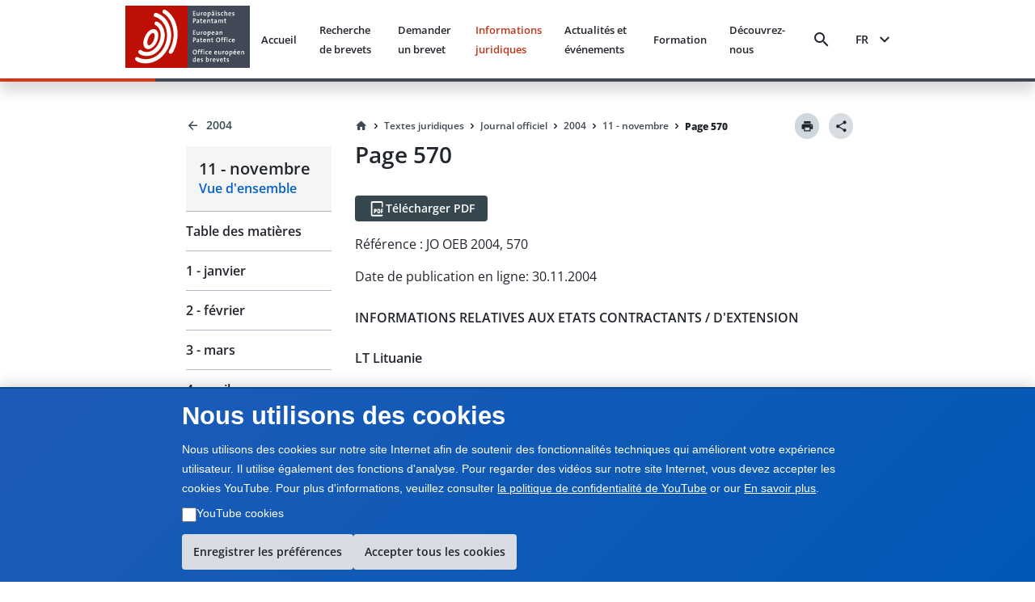

--- FILE ---
content_type: application/javascript; charset=UTF-8
request_url: https://www.epo.org/cdn-cgi/challenge-platform/scripts/jsd/main.js
body_size: 8100
content:
window._cf_chl_opt={AKGCx8:'b'};~function(H6,KO,Kv,KZ,Ks,KY,KN,KD,H0,H1){H6=o,function(L,K,HZ,H5,H,I){for(HZ={L:276,K:173,H:293,I:235,A:328,d:288,F:244,e:224,m:356},H5=o,H=L();!![];)try{if(I=parseInt(H5(HZ.L))/1+-parseInt(H5(HZ.K))/2+-parseInt(H5(HZ.H))/3+parseInt(H5(HZ.I))/4+-parseInt(H5(HZ.A))/5+parseInt(H5(HZ.d))/6*(-parseInt(H5(HZ.F))/7)+parseInt(H5(HZ.e))/8*(parseInt(H5(HZ.m))/9),K===I)break;else H.push(H.shift())}catch(A){H.push(H.shift())}}(y,306564),KO=this||self,Kv=KO[H6(374)],KZ=function(Ir,IF,Id,Ip,II,H7,K,H,I,A){return Ir={L:323,K:379,H:355,I:263},IF={L:239,K:336,H:216,I:333,A:281,d:216,F:270,e:366,m:260,U:281,n:169,z:254,C:171,G:208,f:216,Q:319,g:358,l:297,W:304,i:239,M:215,P:294,V:216,J:231,O:171,v:345},Id={L:304,K:311},Ip={L:161,K:311,H:231,I:334,A:223,d:384,F:377,e:223,m:384,U:223,n:279,z:186,C:171,G:254,f:353,Q:297,g:171,l:254,W:378,i:279,M:250,P:164,V:214,J:254,O:216,v:357,Z:171,s:216,R:223,x:265,T:277,S:160,k:160,j:331,a:171,X:247,B:171,Y:257,c:311,N:195,D:215,h:171,b:247,E:211,w0:216,w1:284,w2:171,w3:193,w4:373,w5:177,w6:385,w7:219,w8:290,w9:171,ww:254,wy:294},II={L:172,K:231},H7=H6,K={'jnSRL':function(d,F){return d!==F},'fQuAQ':H7(Ir.L),'xWhFE':function(d,F){return d<F},'EwDsZ':function(d,F){return d+F},'GfbYT':function(d,F){return F==d},'ZTiDd':function(d,F){return d(F)},'akusM':function(d,F){return d>F},'XwVlv':function(d,F){return d-F},'ZwJTB':function(d,F){return d|F},'IUWGR':function(d,F){return d>F},'Njtwg':function(d,F){return F==d},'psYJX':function(d,F){return d-F},'VDaYx':function(d,F){return d<<F},'tZZaB':function(d,F){return d>F},'yJsyf':function(d,F){return F===d},'rGmgA':function(d,F){return d-F},'evJeV':function(d,F){return d(F)},'sVlgC':function(d,F){return d<F},'OVHVC':function(d,F){return F&d},'iYdvT':function(d,F){return d-F},'qntdx':function(d,F){return d===F},'ryEJe':H7(Ir.K),'zgzrc':function(d,F){return F==d},'GWsgl':function(d,F){return d(F)},'ugwzF':function(d,F){return d>F},'VFDuU':function(d,F){return F==d},'EakQC':function(d,F){return d*F},'gmQkV':function(d,F){return d==F},'VfUBZ':function(d,F){return d(F)},'ypROL':function(d,F){return d!=F},'XYrWh':function(d,F){return d<F},'TqskM':function(d,F){return d>F},'EwVeT':function(d,F){return d*F},'qlmuk':function(d,F){return F*d},'QUqBL':function(d,F){return d+F}},H=String[H7(Ir.H)],I={'h':function(d){return d==null?'':I.g(d,6,function(F,H8){return H8=o,H8(II.L)[H8(II.K)](F)})},'g':function(F,U,z,H9,C,G,Q,W,i,M,P,V,J,O,Z,s,R,x,S,j,X){if(H9=H7,null==F)return'';for(G={},Q={},W='',i=2,M=3,P=2,V=[],J=0,O=0,Z=0;K[H9(Ip.L)](Z,F[H9(Ip.K)]);Z+=1)if(s=F[H9(Ip.H)](Z),Object[H9(Ip.I)][H9(Ip.A)][H9(Ip.d)](G,s)||(G[s]=M++,Q[s]=!0),R=K[H9(Ip.F)](W,s),Object[H9(Ip.I)][H9(Ip.e)][H9(Ip.m)](G,R))W=R;else{if(Object[H9(Ip.I)][H9(Ip.U)][H9(Ip.m)](Q,W)){if(256>W[H9(Ip.n)](0)){for(C=0;C<P;J<<=1,K[H9(Ip.z)](O,U-1)?(O=0,V[H9(Ip.C)](K[H9(Ip.G)](z,J)),J=0):O++,C++);for(x=W[H9(Ip.n)](0),C=0;K[H9(Ip.f)](8,C);J=J<<1.18|1&x,O==K[H9(Ip.Q)](U,1)?(O=0,V[H9(Ip.g)](K[H9(Ip.l)](z,J)),J=0):O++,x>>=1,C++);}else{for(x=1,C=0;C<P;J=K[H9(Ip.W)](J<<1,x),U-1==O?(O=0,V[H9(Ip.g)](z(J)),J=0):O++,x=0,C++);for(x=W[H9(Ip.i)](0),C=0;K[H9(Ip.M)](16,C);J=J<<1.92|1.77&x,K[H9(Ip.P)](O,K[H9(Ip.V)](U,1))?(O=0,V[H9(Ip.g)](K[H9(Ip.J)](z,J)),J=0):O++,x>>=1,C++);}i--,K[H9(Ip.P)](0,i)&&(i=Math[H9(Ip.O)](2,P),P++),delete Q[W]}else for(x=G[W],C=0;C<P;J=K[H9(Ip.v)](J,1)|1.83&x,K[H9(Ip.P)](O,K[H9(Ip.V)](U,1))?(O=0,V[H9(Ip.Z)](z(J)),J=0):O++,x>>=1,C++);W=(i--,0==i&&(i=Math[H9(Ip.s)](2,P),P++),G[R]=M++,String(s))}if(''!==W){if(Object[H9(Ip.I)][H9(Ip.R)][H9(Ip.m)](Q,W)){if(K[H9(Ip.x)](256,W[H9(Ip.n)](0))){if(K[H9(Ip.T)](H9(Ip.S),H9(Ip.k))){for(C=0;K[H9(Ip.L)](C,P);J<<=1,O==K[H9(Ip.j)](U,1)?(O=0,V[H9(Ip.a)](K[H9(Ip.X)](z,J)),J=0):O++,C++);for(x=W[H9(Ip.n)](0),C=0;K[H9(Ip.f)](8,C);J=1&x|J<<1,O==K[H9(Ip.j)](U,1)?(O=0,V[H9(Ip.B)](z(J)),J=0):O++,x>>=1,C++);}else{for(F[H9(Ip.Y)](),S=0;S<P[H9(Ip.c)];U[S+1]===s[S]?i[H9(Ip.N)](S+1,1):S+=1);return z}}else{for(x=1,C=0;K[H9(Ip.D)](C,P);J=K[H9(Ip.W)](J<<1,x),O==U-1?(O=0,V[H9(Ip.h)](K[H9(Ip.b)](z,J)),J=0):O++,x=0,C++);for(x=W[H9(Ip.i)](0),C=0;16>C;J=K[H9(Ip.W)](J<<1,K[H9(Ip.E)](x,1)),O==U-1?(O=0,V[H9(Ip.C)](K[H9(Ip.b)](z,J)),J=0):O++,x>>=1,C++);}i--,i==0&&(i=Math[H9(Ip.w0)](2,P),P++),delete Q[W]}else for(x=G[W],C=0;C<P;J=1&x|J<<1,O==K[H9(Ip.w1)](U,1)?(O=0,V[H9(Ip.w2)](z(J)),J=0):O++,x>>=1,C++);i--,0==i&&P++}for(x=2,C=0;C<P;J=1.63&x|J<<1.11,K[H9(Ip.z)](O,U-1)?(O=0,V[H9(Ip.Z)](z(J)),J=0):O++,x>>=1,C++);for(;;)if(J<<=1,O==U-1){if(K[H9(Ip.w3)](K[H9(Ip.w4)],H9(Ip.w5)))return j=K[H9(Ip.w6)],!j?null:(X=j.i,K[H9(Ip.w7)](typeof X,K[H9(Ip.w8)])||X<30)?null:X;else{V[H9(Ip.w9)](K[H9(Ip.ww)](z,J));break}}else O++;return V[H9(Ip.wy)]('')},'j':function(d,It,Hw){return It={L:279},Hw=H7,d==null?'':K[Hw(Id.L)]('',d)?null:I.i(d[Hw(Id.K)],32768,function(F,Hy){return Hy=Hw,d[Hy(It.L)](F)})},'i':function(F,U,z,Ho,C,G,Q,W,i,M,P,V,J,O,Z,s,x,R){for(Ho=H7,C=[],G=4,Q=4,W=3,i=[],V=K[Ho(IF.L)](z,0),J=U,O=1,M=0;K[Ho(IF.K)](3,M);C[M]=M,M+=1);for(Z=0,s=Math[Ho(IF.H)](2,2),P=1;P!=s;R=J&V,J>>=1,K[Ho(IF.I)](0,J)&&(J=U,V=z(O++)),Z|=K[Ho(IF.A)](0<R?1:0,P),P<<=1);switch(Z){case 0:for(Z=0,s=Math[Ho(IF.d)](2,8),P=1;s!=P;R=V&J,J>>=1,K[Ho(IF.F)](0,J)&&(J=U,V=K[Ho(IF.e)](z,O++)),Z|=P*(0<R?1:0),P<<=1);x=H(Z);break;case 1:for(Z=0,s=Math[Ho(IF.H)](2,16),P=1;K[Ho(IF.m)](P,s);R=V&J,J>>=1,J==0&&(J=U,V=z(O++)),Z|=K[Ho(IF.U)](K[Ho(IF.n)](0,R)?1:0,P),P<<=1);x=K[Ho(IF.z)](H,Z);break;case 2:return''}for(M=C[3]=x,i[Ho(IF.C)](x);;){if(K[Ho(IF.G)](O,F))return'';for(Z=0,s=Math[Ho(IF.f)](2,W),P=1;P!=s;R=J&V,J>>=1,J==0&&(J=U,V=z(O++)),Z|=K[Ho(IF.Q)](0<R?1:0,P),P<<=1);switch(x=Z){case 0:for(Z=0,s=Math[Ho(IF.H)](2,8),P=1;K[Ho(IF.m)](P,s);R=V&J,J>>=1,0==J&&(J=U,V=K[Ho(IF.z)](z,O++)),Z|=K[Ho(IF.g)](0<R?1:0,P),P<<=1);C[Q++]=H(Z),x=K[Ho(IF.l)](Q,1),G--;break;case 1:for(Z=0,s=Math[Ho(IF.d)](2,16),P=1;K[Ho(IF.m)](P,s);R=V&J,J>>=1,K[Ho(IF.W)](0,J)&&(J=U,V=K[Ho(IF.i)](z,O++)),Z|=(K[Ho(IF.M)](0,R)?1:0)*P,P<<=1);C[Q++]=K[Ho(IF.L)](H,Z),x=Q-1,G--;break;case 2:return i[Ho(IF.P)]('')}if(G==0&&(G=Math[Ho(IF.V)](2,W),W++),C[x])x=C[x];else if(x===Q)x=M+M[Ho(IF.J)](0);else return null;i[Ho(IF.O)](x),C[Q++]=K[Ho(IF.v)](M,x[Ho(IF.J)](0)),G--,M=x,G==0&&(G=Math[Ho(IF.f)](2,W),W++)}}},A={},A[H7(Ir.I)]=I.h,A}(),Ks=null,KY=KB(),KN={},KN[H6(372)]='o',KN[H6(289)]='s',KN[H6(271)]='u',KN[H6(180)]='z',KN[H6(323)]='n',KN[H6(248)]='I',KN[H6(386)]='b',KD=KN,KO[H6(237)]=function(L,K,H,I,Ao,Ay,Aw,HQ,A,U,z,C,G,Q,g){if(Ao={L:158,K:344,H:375,I:194,A:361,d:194,F:191,e:204,m:352,U:191,n:185,z:347,C:163,G:311,f:176,Q:337,g:292,l:218,W:218,i:332},Ay={L:257,K:311,H:195,I:285},Aw={L:343,K:343,H:334,I:223,A:384,d:171},HQ=H6,A={'VrLoh':HQ(Ao.L),'grYEw':function(W,i){return W+i},'wFibD':function(W,i){return W===i},'RmOjO':function(W,i){return W<i},'aAblg':function(W,i){return W+i},'eBIQv':function(W,i,M){return W(i,M)},'WZbVS':function(W,i){return W+i}},A[HQ(Ao.K)](null,K)||void 0===K)return I;for(U=KE(K),L[HQ(Ao.H)][HQ(Ao.I)]&&(U=U[HQ(Ao.A)](L[HQ(Ao.H)][HQ(Ao.d)](K))),U=L[HQ(Ao.F)][HQ(Ao.e)]&&L[HQ(Ao.m)]?L[HQ(Ao.U)][HQ(Ao.e)](new L[(HQ(Ao.m))](U)):function(W,Hl,i){for(Hl=HQ,W[Hl(Ay.L)](),i=0;i<W[Hl(Ay.K)];W[i]===W[i+1]?W[Hl(Ay.H)](A[Hl(Ay.I)](i,1),1):i+=1);return W}(U),z='nAsAaAb'.split('A'),z=z[HQ(Ao.n)][HQ(Ao.z)](z),C=0;A[HQ(Ao.C)](C,U[HQ(Ao.G)]);G=U[C],Q=Kb(L,K,G),z(Q)?(g=Q==='s'&&!L[HQ(Ao.f)](K[G]),HQ(Ao.Q)===H+G?F(A[HQ(Ao.g)](H,G),Q):g||A[HQ(Ao.l)](F,H+G,K[G])):A[HQ(Ao.W)](F,A[HQ(Ao.i)](H,G),Q),C++);return I;function F(W,i,Hg){Hg=HQ,A[Hg(Aw.L)]!==A[Hg(Aw.K)]?H(I):(Object[Hg(Aw.H)][Hg(Aw.I)][Hg(Aw.A)](I,i)||(I[i]=[]),I[i][Hg(Aw.d)](W))}},H0=H6(210)[H6(320)](';'),H1=H0[H6(185)][H6(347)](H0),KO[H6(317)]=function(L,K,AA,HW,H,I,A,F,m){for(AA={L:362,K:251,H:311,I:311,A:371,d:322,F:183,e:171,m:261},HW=H6,H={'pOcOc':function(U,n){return U<n},'YyKyo':function(U,n){return n===U},'xNlAW':function(U,n){return U(n)}},I=Object[HW(AA.L)](K),A=0;H[HW(AA.K)](A,I[HW(AA.H)]);A++)if(F=I[A],'f'===F&&(F='N'),L[F]){for(m=0;m<K[I[A]][HW(AA.I)];H[HW(AA.A)](-1,L[F][HW(AA.d)](K[I[A]][m]))&&(H[HW(AA.F)](H1,K[I[A]][m])||L[F][HW(AA.e)]('o.'+K[I[A]][m])),m++);}else L[F]=K[I[A]][HW(AA.m)](function(U){return'o.'+U})},H3();function KE(K,A3,Hf,H,I,A){for(A3={L:330,K:361,H:362,I:168},Hf=H6,H={},H[Hf(A3.L)]=function(d,F){return F!==d},I=H,A=[];I[Hf(A3.L)](null,K);A=A[Hf(A3.K)](Object[Hf(A3.H)](K)),K=Object[Hf(A3.I)](K));return A}function y(Ag){return Ag='function,Set,akusM,iframe,fromCharCode,9vYLxDb,VDaYx,qlmuk,1|0|4|5|3|6|7|2,readyState,concat,keys,xrEcD,jsd,isArray,VfUBZ,CnwA5,randomUUID,DOMContentLoaded,appendChild,YyKyo,object,ryEJe,document,Object,now,EwDsZ,ZwJTB,VSQIU,detail,BZgyB,contentDocument,onreadystatechange,call,__CF$cv$params,boolean,GwQis,sqIaD,kziOg,XcuWU,onerror,ULjzG,xWhFE,jmFZi,RmOjO,Njtwg,ewliv,KQHMs,pkLOA2,getPrototypeOf,XYrWh,drBri,push,mnsvczVdQe2jUl8NhP-0YwHGqOrJx3TAuoiXBpM7CbtLyafZ9Kk1+E46$RF5DISWg,421182SUvfoa,Tbuqj,Hhszk,isNaN,txfCf,addEventListener,http-code:,symbol,parent,SYMcd,xNlAW,tnPAY,includes,GfbYT,errorInfoObject,body,log,ZIFGi,Array,navigator,qntdx,getOwnPropertyNames,splice,Function,POST,event,random,floor,2|1|4|0|3,createElement,ZDISe,from,postMessage,MAaES,XMLHttpRequest,TqskM,eQemc,_cf_chl_opt;JJgc4;PJAn2;kJOnV9;IWJi4;OHeaY1;DqMg0;FKmRv9;LpvFx1;cAdz2;PqBHf2;nFZCC5;ddwW5;pRIb1;rxvNi8;RrrrA2;erHi9,OVHVC,aXspE,tabIndex,psYJX,sVlgC,pow,timeout,eBIQv,jnSRL,open,aUjz8,toString,hasOwnProperty,8231152XhAvdc,sid,0|3|8|4|6|7|1|2|9|5,NLBJA,ZqKbF,ubjyC,vnTuX,charAt,scKuz,onload,location,139444CIhbgI,ontimeout,pRIb1,RLBJz,GWsgl,KHXHd,status,RrlXu,/cdn-cgi/challenge-platform/h/,432677qdCMDm,PUAQN,_cf_chl_opt,evJeV,bigint,aCaKS,IUWGR,pOcOc,ZFIdp,YtOcR,ZTiDd,error,Ilnqx,sort,OAXUS,YELWX,ypROL,map,JUtyG,DYcJZoNJX,hDsnm,tZZaB,display: none,SSTpq3,zgIKr,error on cf_chl_props,gmQkV,undefined,SgKgF,style,chctx,BCPbT,57581fBJizY,yJsyf,TYlZ6,charCodeAt,TtsjZ,EakQC,jbhAt,NwiYu,iYdvT,grYEw,anVdz,success,6zPTKrL,string,fQuAQ,clientInformation,aAblg,956325gFlkOg,join,[native code],JBxy9,XwVlv,RHndS,source,loading,HVNuD,ecgIw,stringify,zgzrc,NjChL,AdeF3,ofSvR,/jsd/oneshot/d251aa49a8a3/0.09342584240843516:1769322380:e4MtnnxsJAZtayTNWN_qMKvf0XhyDMhWEPIvzGPJ0-0/,MFRGG,href,length,LccVP,cloudflare-invisible,/invisible/jsd,ougiM,xhr-error,rxvNi8,send,EwVeT,split,oKDPK,indexOf,number,catch,OAsJw,/b/ov1/0.09342584240843516:1769322380:e4MtnnxsJAZtayTNWN_qMKvf0XhyDMhWEPIvzGPJ0-0/,AKGCx8,1117975IdKtOl,removeChild,MVzZg,rGmgA,WZbVS,VFDuU,prototype,api,ugwzF,d.cookie,zJqsJ,WyQDL,EHVFf,kQIbG,contentWindow,VrLoh,wFibD,QUqBL,Kowan,bind,MvdAj,LRmiB4,CLEvu'.split(','),y=function(){return Ag},y()}function Kx(IC,HH,K,H,I,A){return IC={L:209,K:307,H:166,I:385,A:323,d:209,F:166,e:307},HH=H6,K={},K[HH(IC.L)]=function(d,F){return d===F},K[HH(IC.K)]=HH(IC.H),H=K,I=KO[HH(IC.I)],!I?null:(A=I.i,typeof A!==HH(IC.A)||A<30)?H[HH(IC.d)](HH(IC.F),H[HH(IC.e)])?null:void 0:A}function Kb(L,K,H,A1,HG,I,A,F){I=(A1={L:351,K:372,H:350,I:228,A:341,d:324,F:324,e:155,m:190,U:191,n:365,z:258,C:258,G:341},HG=H6,{'GwQis':HG(A1.L),'ZIFGi':function(e,m){return e(m)},'kQIbG':function(e,m){return e==m},'OAXUS':function(e,m){return e===m}});try{A=K[H]}catch(e){return'i'}if(A==null)return A===void 0?'u':'x';if(HG(A1.K)==typeof A)try{if(HG(A1.H)!==HG(A1.I)){if(I[HG(A1.A)](HG(A1.L),typeof A[HG(A1.d)]))return A[HG(A1.F)](function(){}),'p'}else typeof A===I[HG(A1.e)]&&I[HG(A1.m)](m,U),e()}catch(U){}return L[HG(A1.U)][HG(A1.n)](A)?'a':A===L[HG(A1.U)]?'D':I[HG(A1.z)](!0,A)?'T':I[HG(A1.C)](!1,A)?'F':(F=typeof A,I[HG(A1.G)](HG(A1.L),F)?Kh(L,A)?'N':'f':KD[F]||'?')}function Kk(K,Iu,Hp,H,I){return Iu={L:245,K:245,H:199},Hp=H6,H={},H[Hp(Iu.L)]=function(A,d){return A<d},I=H,I[Hp(Iu.K)](Math[Hp(Iu.H)](),K)}function KR(L,In,Iq,HL,K,H){In={L:269,K:339,H:264,I:252},Iq={L:286,K:351,H:339},HL=H6,K={'anVdz':function(I,A){return I===A},'WyQDL':function(I){return I()},'hDsnm':function(I,A,d){return I(A,d)},'ZFIdp':HL(In.L)},H=K[HL(In.K)](H2),K[HL(In.H)](KX,H.r,function(I,HK){HK=HL,K[HK(Iq.L)](typeof L,HK(Iq.K))&&L(I),K[HK(Iq.H)](KS)}),H.e&&Kc(K[HL(In.I)],H.e)}function H4(I,A,AQ,HO,d,F,e,Af,m){if(AQ={L:256,K:287,H:346,I:312,A:325,d:313,F:335,e:346,m:312,U:299,n:325,z:225,C:198,G:287,f:181,Q:205,g:311,l:299,W:313,i:225,M:255,P:380,V:205},HO=H6,d={},d[HO(AQ.L)]=HO(AQ.K),d[HO(AQ.H)]=HO(AQ.I),d[HO(AQ.A)]=HO(AQ.d),F=d,!I[HO(AQ.F)])return;if(A===F[HO(AQ.L)]){if(F[HO(AQ.e)]===HO(AQ.m))e={},e[HO(AQ.U)]=F[HO(AQ.n)],e[HO(AQ.z)]=I.r,e[HO(AQ.C)]=HO(AQ.G),KO[HO(AQ.f)][HO(AQ.Q)](e,'*');else return Af={L:279},d==null?'':F==''?null:e.i(m[HO(AQ.g)],32768,function(C,Hv){return Hv=HO,n[Hv(Af.L)](C)})}else m={},m[HO(AQ.l)]=HO(AQ.W),m[HO(AQ.i)]=I.r,m[HO(AQ.C)]=HO(AQ.M),m[HO(AQ.P)]=A,KO[HO(AQ.f)][HO(AQ.V)](m,'*')}function KX(L,K,Ij,Ik,IS,IT,Ix,HF,H,I,A,d,F,e,m){for(Ij={L:226,K:217,H:197,I:243,A:308,d:232,F:320,e:301,m:287,U:316,n:233,z:159,C:385,G:207,f:318,Q:263,g:303,l:220,W:348,i:238,M:246,P:327,V:230,J:335,O:236,v:189,Z:234,s:310,R:310,x:335,T:363},Ik={L:240,K:242},IS={L:162},IT={L:241,K:157,H:170,I:179,A:241},Ix={L:203},HF=H6,H={'scKuz':HF(Ij.L),'HVNuD':HF(Ij.K),'ZDISe':function(U,n){return U<n},'MvdAj':HF(Ij.H),'RLBJz':HF(Ij.I),'vnTuX':HF(Ij.A),'xrEcD':function(U){return U()}},I=H[HF(Ij.d)][HF(Ij.F)]('|'),A=0;!![];){switch(I[A++]){case'0':d={'KHXHd':function(U,n){return U(n)},'RrlXu':H[HF(Ij.e)],'kziOg':function(U,n,Hr){return Hr=HF,H[Hr(Ix.L)](U,n)},'drBri':HF(Ij.m),'jmFZi':HF(Ij.U)};continue;case'1':e[HF(Ij.n)]=function(He){He=HF,e[He(IT.L)]>=200&&d[He(IT.K)](e[He(IT.L)],300)?K(d[He(IT.H)]):K(He(IT.I)+e[He(IT.A)])};continue;case'2':e[HF(Ij.z)]=function(Hm){Hm=HF,K(d[Hm(IS.L)])};continue;case'3':F=KO[HF(Ij.C)];continue;case'4':e=new KO[(HF(Ij.G))]();continue;case'5':e[HF(Ij.f)](KZ[HF(Ij.Q)](JSON[HF(Ij.g)](m)));continue;case'6':e[HF(Ij.l)](H[HF(Ij.W)],H[HF(Ij.i)]+KO[HF(Ij.M)][HF(Ij.P)]+H[HF(Ij.V)]+F.r);continue;case'7':F[HF(Ij.J)]&&(e[HF(Ij.K)]=5e3,e[HF(Ij.O)]=function(HU){HU=HF,d[HU(Ik.L)](K,d[HU(Ik.K)])});continue;case'8':console[HF(Ij.v)](KO[HF(Ij.M)]);continue;case'9':m={'t':Kj(),'lhr':Kv[HF(Ij.Z)]&&Kv[HF(Ij.Z)][HF(Ij.s)]?Kv[HF(Ij.Z)][HF(Ij.R)]:'','api':F[HF(Ij.x)]?!![]:![],'c':H[HF(Ij.T)](KT),'payload':L};continue}break}}function Kh(L,K,ID,HC){return ID={L:196,K:334,H:222,I:384,A:322,d:295},HC=H6,K instanceof L[HC(ID.L)]&&0<L[HC(ID.L)][HC(ID.K)][HC(ID.H)][HC(ID.I)](K)[HC(ID.A)](HC(ID.d))}function Kj(IP,Ht,L,K){return IP={L:385,K:200,H:340},Ht=H6,L={'EHVFf':function(H,I){return H(I)}},K=KO[Ht(IP.L)],Math[Ht(IP.K)](+L[Ht(IP.H)](atob,K.t))}function KT(IQ,HI,L){return IQ={L:165,K:280},HI=H6,L={'ewliv':function(K,H){return K!==H},'TtsjZ':function(K){return K()}},L[HI(IQ.L)](L[HI(IQ.K)](Kx),null)}function o(w,L,K,H){return w=w-155,K=y(),H=K[w],H}function KS(IW,HA,L,K,I){if(IW={L:287,K:298,H:268,I:299,A:313,d:225,F:198,e:156,m:181,U:205,n:174},HA=H6,L={'sqIaD':HA(IW.L),'Tbuqj':function(H,I){return H(I)}},K=Kx(),null===K)return;Ks&&(HA(IW.K)===HA(IW.H)?(I={},I[HA(IW.I)]=HA(IW.A),I[HA(IW.d)]=I.r,I[HA(IW.F)]=L[HA(IW.e)],H[HA(IW.m)][HA(IW.U)](I,'*')):L[HA(IW.n)](clearTimeout,Ks));Ks=setTimeout(function(){KR()},1e3*K)}function H3(AG,AC,AU,Hu,L,K,H,I,An,Aq,F,A){if(AG={L:253,K:283,H:385,I:338,A:360,d:300,F:309,e:309,m:206,U:206,n:178,z:369,C:315,G:229,f:279,Q:383,g:383},AC={L:338,K:360,H:300,I:383,A:206},AU={L:272,K:175,H:196,I:227,A:334,d:222,F:384,e:322,m:295,U:184},Hu=H6,L={'NLBJA':function(d,F){return d<F},'SgKgF':Hu(AG.L),'Hhszk':Hu(AG.K),'tnPAY':function(d,F){return d(F)},'YELWX':function(d,F,e){return d(F,e)},'MAaES':function(d){return d()},'zJqsJ':function(d,F){return d!==F}},K=KO[Hu(AG.H)],!K)return;if(!Ka())return;if(H=![],I=function(HM){if(HM=Hu,!H){if(H=!![],!Ka())return L[HM(AU.L)]===L[HM(AU.K)]?A instanceof d[HM(AU.H)]&&L[HM(AU.I)](0,F[HM(AU.H)][HM(AU.A)][HM(AU.d)][HM(AU.F)](e)[HM(AU.e)](HM(AU.m))):void 0;L[HM(AU.U)](KR,function(F){H4(K,F)})}},L[Hu(AG.I)](Kv[Hu(AG.A)],Hu(AG.d))){if(Hu(AG.F)===Hu(AG.e))L[Hu(AG.m)](I);else if(An={L:212},Aq={L:259},F={'aXspE':function(e,m,U,HP){return HP=Hu,L[HP(Aq.L)](e,m,U)}},!F){if(C=!![],!L[Hu(AG.U)](G))return;f(function(M,HV){HV=Hu,F[HV(An.L)](l,W,M)})}}else if(KO[Hu(AG.n)])Kv[Hu(AG.n)](Hu(AG.z),I);else if(Hu(AG.C)===Hu(AG.G))return H[Hu(AG.f)](I);else A=Kv[Hu(AG.Q)]||function(){},Kv[Hu(AG.g)]=function(HJ){HJ=Hu,A(),L[HJ(AC.L)](Kv[HJ(AC.K)],HJ(AC.H))&&(Kv[HJ(AC.I)]=A,L[HJ(AC.A)](I))}}function H2(Ap,Hi,I,A,d,F,m,U,n){A=(Ap={L:282,K:382,H:202,I:354,A:273,d:266,F:213,e:188,m:370,U:342,n:291,z:192,C:329},Hi=H6,I={},I[Hi(Ap.L)]=Hi(Ap.K),I);try{return d=Kv[Hi(Ap.H)](Hi(Ap.I)),d[Hi(Ap.A)]=Hi(Ap.d),d[Hi(Ap.F)]='-1',Kv[Hi(Ap.e)][Hi(Ap.m)](d),F=d[Hi(Ap.U)],m={},m=pRIb1(F,F,'',m),m=pRIb1(F,F[Hi(Ap.n)]||F[Hi(Ap.z)],'n.',m),m=pRIb1(F,d[A[Hi(Ap.L)]],'d.',m),Kv[Hi(Ap.e)][Hi(Ap.C)](d),U={},U.r=m,U.e=null,U}catch(z){return n={},n.r={},n.e=z,n}}function Kc(I,A,IN,Hn,d,F,m,U,n,z,C,G,f,Q,g){if(IN={L:243,K:197,H:275,I:306,A:278,d:359,F:320,e:381,m:249,U:182,n:246,z:327,C:326,G:314,f:385,Q:187,g:274,l:299,W:364,i:318,M:263,P:217,V:207,J:220,O:302,v:236,Z:367,s:267,R:267,x:349,T:246,S:349,k:167,j:246,a:221,X:296},Hn=H6,d={'BCPbT':function(l,W){return l(W)},'BZgyB':function(l,W){return l+W},'aCaKS':function(l,W){return l+W},'SYMcd':Hn(IN.L),'ecgIw':Hn(IN.K)},!d[Hn(IN.H)](Kk,0))return![];m=(F={},F[Hn(IN.I)]=I,F[Hn(IN.A)]=A,F);try{for(U=Hn(IN.d)[Hn(IN.F)]('|'),n=0;!![];){switch(U[n++]){case'0':z=d[Hn(IN.e)](d[Hn(IN.m)](d[Hn(IN.U)]+KO[Hn(IN.n)][Hn(IN.z)],Hn(IN.C))+C.r,Hn(IN.G));continue;case'1':C=KO[Hn(IN.f)];continue;case'2':G={},G[Hn(IN.Q)]=m,G[Hn(IN.g)]=g,G[Hn(IN.l)]=Hn(IN.W),f[Hn(IN.i)](KZ[Hn(IN.M)](G));continue;case'3':f[Hn(IN.P)]=2500;continue;case'4':f=new KO[(Hn(IN.V))]();continue;case'5':f[Hn(IN.J)](d[Hn(IN.O)],z);continue;case'6':f[Hn(IN.v)]=function(){};continue;case'7':g=(Q={},Q[Hn(IN.Z)]=KO[Hn(IN.n)][Hn(IN.Z)],Q[Hn(IN.s)]=KO[Hn(IN.n)][Hn(IN.R)],Q[Hn(IN.x)]=KO[Hn(IN.T)][Hn(IN.S)],Q[Hn(IN.k)]=KO[Hn(IN.j)][Hn(IN.a)],Q[Hn(IN.X)]=KY,Q);continue}break}}catch(l){}}function KB(Ia,Hq){return Ia={L:368},Hq=H6,crypto&&crypto[Hq(Ia.L)]?crypto[Hq(Ia.L)]():''}function Ka(Iv,Hd,K,H,I,A,d,F,e){for(Iv={L:262,K:321,H:305,I:201,A:320,d:200,F:305,e:376},Hd=H6,K={},K[Hd(Iv.L)]=function(m,U){return m>U},K[Hd(Iv.K)]=function(m,U){return m-U},K[Hd(Iv.H)]=function(m,U){return m/U},H=K,I=Hd(Iv.I)[Hd(Iv.A)]('|'),A=0;!![];){switch(I[A++]){case'0':if(H[Hd(Iv.L)](H[Hd(Iv.K)](e,d),F))return![];continue;case'1':d=Kj();continue;case'2':F=3600;continue;case'3':return!![];case'4':e=Math[Hd(Iv.d)](H[Hd(Iv.F)](Date[Hd(Iv.e)](),1e3));continue}break}}}()

--- FILE ---
content_type: application/javascript; charset=UTF-8
request_url: https://www.epo.org/legal-texts/next/_next/static/chunks/6293-145e535f166cb590.js
body_size: 3196
content:
(self.webpackChunk_N_E=self.webpackChunk_N_E||[]).push([[6293],{3497:()=>{},19805:(e,t,n)=>{"use strict";n.r(t),n.d(t,{default:()=>d});var r=n(95155);n(12115);var a=n(83540),o=n(26068),l=n(96657),c=n(91416),s=n(52047),i=n(51591);function d(e){let{label:t,href:n,iconOnlyOnMobile:d,className:u,iconBefore:f,children:m,...h}=e,p="string"==typeof t?t:void 0,g="".concat(d?"d-sm-none d-md-block":"").trim();return(0,r.jsx)(o.Link,{href:n,target:h.target,className:"text-decoration-none",children:(0,r.jsx)(a.A,{size:"small",theme:"tertiary",className:u,"aria-label":p,...h,children:(()=>{let e=null;if("string"==typeof f)switch(f){case"navigate_next":e=(0,r.jsx)(s.b,{size:"24px"});break;case"navigate_before":e=(0,r.jsx)(c.U,{size:"24px"});break;case"arrow_forward":e=(0,r.jsx)(l.j,{size:"22px"});break;case"pdf_doc":e=(0,r.jsx)(i.$,{size:"24px"});break;default:e=null}else e=null!=f?f:null;return(0,r.jsxs)(r.Fragment,{children:[e," ",(0,r.jsx)("span",{className:g,children:null!=m?m:t})]})})()})})}},46484:(e,t,n)=>{"use strict";var r=n(93743),a=n(12115),o=n(43391),l=function(e){return e&&"object"==typeof e&&"default"in e?e:{default:e}}(a);t.S=l.default.memo(l.default.forwardRef(function(e,t){return l.default.createElement(o.SvgIcon,r.__assign({"data-testid":"".concat("Share","Icon"),ref:t},e),l.default.createElement("path",{style:{color:"inherit"},transform:"scale(1,1)",d:"M768 338c68 0 124-56 124-124s-56-126-124-126-124 58-124 126c0 10 0 20 2 28l-302 176c-24-22-54-34-88-34-70 0-128 58-128 128s58 128 128 128c34 0 64-12 88-34l300 174c-2 10-4 20-4 30 0 70 58 128 128 128s128-58 128-128-58-128-128-128c-34 0-64 14-88 36l-300-176c2-10 4-20 4-30s-2-20-4-30l304-176c22 20 52 32 84 32z"}))}))},51591:(e,t,n)=>{"use strict";var r=n(93743),a=n(12115),o=n(43391),l=function(e){return e&&"object"==typeof e&&"default"in e?e:{default:e}}(a);t.$=l.default.memo(l.default.forwardRef(function(e,t){return l.default.createElement(o.SvgIcon,r.__assign({"data-testid":"".concat("PdfDoc","Icon"),ref:t},e),l.default.createElement("path",{style:{color:"inherit"},transform:"scale(1,1)",d:"M246.521 938.667c-42.098 0-75.852-37.973-75.852-85.333v-682.667c0-47.36 33.754-85.333 75.852-85.333h530.964c42.099 0 75.853 37.973 75.853 85.333h-606.816v682.667h530.964v-256h75.853v256c0 47.36-33.754 85.333-75.853 85.333h-530.964zM853.338 512v-64h-59.149v-43.998h59.149v-64h-59.149v-84.002h-59.149v256h118.298zM696.226 448v-128c0-18.001-5.854-33.331-17.562-45.999-11.089-12.002-24.951-18.001-41.587-18.001h-97.967v256h97.967c16.636 0 30.498-6.332 41.587-18.999 11.708-12.002 17.562-26.999 17.562-45.001zM598.259 448v-128h38.818v128h-38.818zM498.449 448v-43.998c0-18.001-5.854-33.335-17.562-46.003-11.089-11.998-24.951-17.997-41.587-17.997h-38.816v-84.002h-59.148v256h97.964c16.636 0 30.498-6.332 41.587-18.999 11.708-12.002 17.562-26.999 17.562-45.001zM400.484 448v-43.998h38.816v43.998h-38.816z"}))}))},52047:(e,t,n)=>{"use strict";var r=n(93743),a=n(12115),o=n(43391),l=function(e){return e&&"object"==typeof e&&"default"in e?e:{default:e}}(a);t.b=l.default.memo(l.default.forwardRef(function(e,t){return l.default.createElement(o.SvgIcon,r.__assign({"data-testid":"".concat("KeyboardArrowRight","Icon"),ref:t},e),l.default.createElement("path",{style:{color:"inherit"},transform:"scale(1,1)",d:"M366 326l196 196-196 196 60 60 256-256-256-256z"}))}))},53143:()=>{},61715:(e,t,n)=>{"use strict";n.d(t,{default:()=>i});var r=n(95155),a=n(12115),o=n(18244),l=n(83540),c=n(15239),s=n(46484);function i(){let[e,t]=(0,a.useState)(!1),n=(0,a.useRef)(null);(0,a.useEffect)(()=>{if(e)return document.addEventListener("mousedown",r),()=>{document.removeEventListener("mousedown",r)};function r(e){n.current&&!n.current.contains(e.target)&&t(!1)}},[e]);let i=[{name:"Facebook",icon:"https://storage.googleapis.com/p-epo-epo-org-euwe3-gcs-ds4public/delta-icons/facebook.svg",style:{borderRadius:"15%"},action:()=>{let e=window.location.href;window.open("https://www.facebook.com/sharer/sharer.php?u=".concat(encodeURIComponent(e)),"_blank")}},{name:"X",icon:"https://storage.googleapis.com/p-epo-epo-org-euwe3-gcs-ds4public/delta-icons/x.svg",style:{borderRadius:"15%"},action:()=>{let e=window.location.href,t=document.title;window.open("https://x.com/intent/post?url=".concat(encodeURIComponent(e),"&text=").concat(encodeURIComponent(t)),"_blank")}},{name:"LinkedIn",icon:"https://storage.googleapis.com/p-epo-epo-org-euwe3-gcs-ds4public/delta-icons/linkedin.svg",style:{borderRadius:"15%"},action:()=>{let e=window.location.href;window.open("https://www.linkedin.com/sharing/share-offsite/?url=".concat(encodeURIComponent(e)),"_blank")}},{name:"Email",icon:"https://storage.googleapis.com/p-epo-epo-org-euwe3-gcs-ds4public/delta-icons/email.svg",style:{borderRadius:"15%"},action:()=>{let e=window.location.href,t=document.title;window.location.href="mailto:?subject=".concat(encodeURIComponent(t),"&body=").concat(encodeURIComponent(e))}}];return(0,r.jsxs)("div",{className:"position-relative",ref:n,children:[(0,r.jsx)(l.A,{onClick:()=>t(!e),theme:"tertiary",shape:"circular",size:"small",className:"d-flex icon-x-small align-items-center border-0 justify-content-center p-xs g-inactive text-primary","aria-expanded":e,"aria-controls":"share-selector",children:(0,r.jsx)(s.S,{size:"18px"})}),e&&(0,r.jsx)("div",{id:"share-selector",className:"position-absolute  bg border shadow-lg p-xs text-semibold justify-content-between",role:"menu",style:{zIndex:100,right:0,borderTopLeftRadius:0,borderTopRightRadius:0,minWidth:"200px"},children:i.map((e,n)=>(0,r.jsx)(o.default,{className:"d-block w-100 p-0 pr-l text-primary text-regular header-language-hover border-0 bg-transparent text-left d-flex",role:"menuitem",onClick:()=>{e.action(),t(!1)},children:(0,r.jsxs)("span",{className:"d-flex py-xs pr-xl pl-s flex-grow-1 text-regular align-items-center",children:[(0,r.jsx)(c.default,{src:e.icon,style:e.style||{},className:"mr-s",width:20,height:20,alt:e.name}),e.name]})},n))})]})}},65951:(e,t,n)=>{"use strict";n.d(t,{default:()=>l});var r=n(95155);n(12115);var a=n(83540),o=n(85248);function l(){let e=async()=>{var e;let t=(()=>{let e=document.documentElement.cloneNode(!0);e.querySelectorAll("script").forEach(e=>e.remove()),e.querySelectorAll('[data-print-exclude="true"]').forEach(e=>e.remove());let t=e.querySelector("head");if(t){let e=document.createElement("base");e.href=document.location.href,t.prepend(e);let n=document.createElement("style");n.textContent="@page { margin: 0; }\n        body { margin: 0; padding: 0; }\n        .container-fluid { margin-top: 0 !important; }\n        .mt-xl { margin-top: 0 !important; }\n      ",t.appendChild(n)}return"<!DOCTYPE html>".concat(e.outerHTML)})(),n=(()=>{let e=document.createElement("iframe");return e.style.position="fixed",e.style.right="0",e.style.bottom="0",e.style.width="0",e.style.height="0",e.style.border="none",e.setAttribute("aria-hidden","true"),e.tabIndex=-1,e})();document.body.appendChild(n);let r=null==(e=n.contentWindow)?void 0:e.document;if(!r){document.body.removeChild(n),window.print();return}r.open(),r.write(t),r.close();let a=n.contentWindow;a&&(await new Promise(e=>{"complete"===r.readyState?e():a.addEventListener("load",()=>e(),{once:!0})}),await new Promise(e=>setTimeout(e,100)),a.focus(),a.print()),setTimeout(()=>{document.body.removeChild(n)},1e3)};return(0,r.jsx)(a.A,{theme:"tertiary",shape:"circular",size:"small",className:"d-flex icon-x-small align-items-center border-0 justify-content-center p-xs mr-s bg-inactive text-primary",onClick:e,children:(0,r.jsx)(o.a,{size:"18px"})})}n(3497)},85248:(e,t,n)=>{"use strict";var r=n(93743),a=n(12115),o=n(43391),l=function(e){return e&&"object"==typeof e&&"default"in e?e:{default:e}}(a);t.a=l.default.memo(l.default.forwardRef(function(e,t){return l.default.createElement(o.SvgIcon,r.__assign({"data-testid":"".concat("Print","Icon"),ref:t},e),l.default.createElement("path",{style:{color:"inherit"},transform:"scale(1,1)",d:"M768 896v-170h-512v170h512zM810 512c24 0 44 18 44 42s-20 44-44 44-42-20-42-44 18-42 42-42zM682 214v212h-340v-212h340zM810 682c70 0 128-58 128-128v-256h-170v-170h-512v170h-170v256c0 70 58 128 128 128h596z"}))}))},85635:(e,t,n)=>{"use strict";n.r(t),n.d(t,{default:()=>o});var r=n(95155),a=n(12115);function o(e){let{html:t,language:n}=e,o=(0,a.useRef)(null);return(0,a.useEffect)(()=>{o.current&&(o.current.querySelectorAll("img").forEach(e=>{let t=e.getAttribute("src");if(t&&t.startsWith("/xx/")){let r=t.replace("/xx/","/".concat(n,"/")).replace("/legal/","/legal/attachments/");e.setAttribute("src",r)}}),o.current.querySelectorAll("a").forEach(e=>{let t=e.getAttribute("href");if(t&&t.startsWith("/xx/")){let r=t.replace("/xx/","/".concat(n,"/")).replace("/legal/","/legal/attachments/");if(e.setAttribute("href",r),function(e){let t=e.toLowerCase();return[".pdf",".doc",".docx",".txt",".png",".jpg",".jpeg",".gif",".svg"].some(e=>t.endsWith(e))}(t)){let n=t.split("/").pop();n&&e.setAttribute("download",n)}}}))},[t,n]),(0,r.jsx)("div",{ref:o,dangerouslySetInnerHTML:{__html:t}})}},91416:(e,t,n)=>{"use strict";var r=n(93743),a=n(12115),o=n(43391),l=function(e){return e&&"object"==typeof e&&"default"in e?e:{default:e}}(a);t.U=l.default.memo(l.default.forwardRef(function(e,t){return l.default.createElement(o.SvgIcon,r.__assign({"data-testid":"".concat("KeyboardArrowLeft","Icon"),ref:t},e),l.default.createElement("path",{style:{color:"inherit"},transform:"scale(1,1)",d:"M658 338l-60-60-256 256 256 256 60-60-196-196z"}))}))},96657:(e,t,n)=>{"use strict";var r=n(93743),a=n(12115),o=n(43391),l=function(e){return e&&"object"==typeof e&&"default"in e?e:{default:e}}(a);t.j=l.default.memo(l.default.forwardRef(function(e,t){return l.default.createElement(o.SvgIcon,r.__assign({"data-testid":"".concat("ArrowForward","Icon"),ref:t},e),l.default.createElement("path",{style:{color:"inherit"},transform:"scale(1,1)",d:"M512 854l342-342-342-342-60 60 238 240h-520v84h520l-238 240z"}))}))}}]);